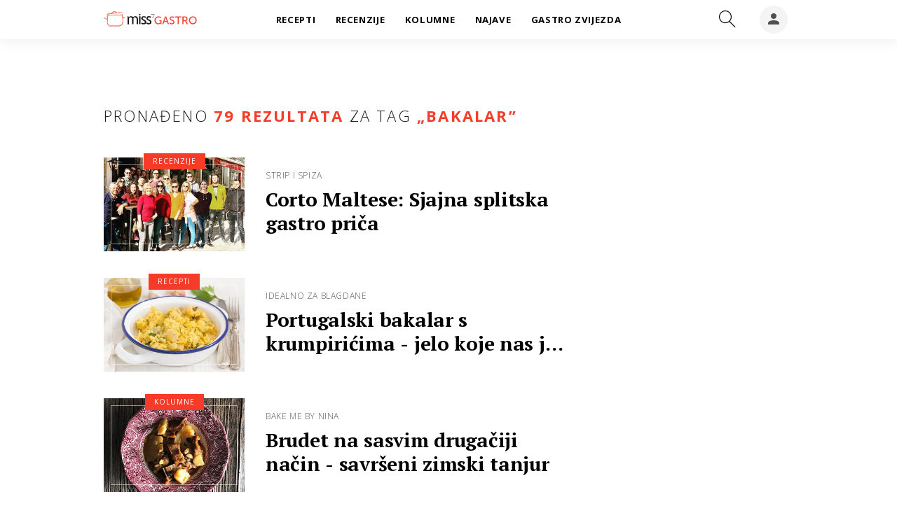

--- FILE ---
content_type: text/html; charset=utf-8
request_url: https://gastro.24sata.hr/kljucne-rijeci/bakalar-57/clanci?page=2
body_size: 15389
content:















<!DOCTYPE html>
<html lang="hr" class="no-js">
<head>

    
        <script>window.gdprAppliesGlobally=true;(function(){function a(e){if(!window.frames[e]){if(document.body&&document.body.firstChild){var t=document.body;var n=document.createElement("iframe");n.style.display="none";n.name=e;n.title=e;t.insertBefore(n,t.firstChild)}
else{setTimeout(function(){a(e)},5)}}}function e(n,r,o,c,s){function e(e,t,n,a){if(typeof n!=="function"){return}if(!window[r]){window[r]=[]}var i=false;if(s){i=s(e,t,n)}if(!i){window[r].push({command:e,parameter:t,callback:n,version:a})}}e.stub=true;function t(a){if(!window[n]||window[n].stub!==true){return}if(!a.data){return}
var i=typeof a.data==="string";var e;try{e=i?JSON.parse(a.data):a.data}catch(t){return}if(e[o]){var r=e[o];window[n](r.command,r.parameter,function(e,t){var n={};n[c]={returnValue:e,success:t,callId:r.callId};a.source.postMessage(i?JSON.stringify(n):n,"*")},r.version)}}
if(typeof window[n]!=="function"){window[n]=e;if(window.addEventListener){window.addEventListener("message",t,false)}else{window.attachEvent("onmessage",t)}}}e("__tcfapi","__tcfapiBuffer","__tcfapiCall","__tcfapiReturn");a("__tcfapiLocator");(function(e){
  var t=document.createElement("script");t.id="spcloader";t.async=true;t.src="https://sdk.privacy-center.org/"+e+"/loader.js?target="+document.location.hostname;t.charset="utf-8";var n=document.getElementsByTagName("script")[0];n.parentNode.insertBefore(t,n)})("49e2dd21-509f-4e31-9f4e-34808af3cb36")})();</script>
    

    
    
    
    <link href="https://gastro.24sata.hr/kljucne-rijeci/bakalar-57/clanci" rel="canonical" />
    <meta name="description" content="Pročitaj najnovije vijesti vezane uz pojam BAKALAR. Najzanimljiviji članci, slike i video vezani za temu BAKALAR.¸">

    

    
        <title>BAKALAR - 15 do 28 članaka | Gastro.24sata.hr</title>
    

    
        <link rel="prev" href="/kljucne-rijeci/bakalar-57/clanci" />
    
    
        <link rel="next" href="/kljucne-rijeci/bakalar-57/clanci?page=3" />
    


    
        <meta property="fb:pages" content="192477695852" />
    

    <meta charset="UTF-8">
    <meta http-equiv="X-UA-Compatible" content="IE=edge,chrome=1">
    <meta content="width=device-width, initial-scale=1.0, maximum-scale=1.0, minimum-scale=1.0, user-scalable=no" name="viewport">

    <!-- Chrome, Firefox OS, Opera and Vivaldi -->
    <meta name="theme-color" content="#f63c29">
    <!-- Windows Phone -->
    <meta name="msapplication-navbutton-color" content="#f63c29">
    <!-- iOS safari -->
    <meta name="apple-mobile-web-app-status-bar-style" content="#f63c29">

    

<link rel="icon" type="image/x-icon" href="/static/favicon.ico" />
<link rel="apple-touch-icon" sizes="57x57" href="/static/apple-icon-57x57.png">
<link rel="apple-touch-icon" sizes="60x60" href="/static/apple-icon-60x60.png">
<link rel="apple-touch-icon" sizes="72x72" href="/static/apple-icon-72x72.png">
<link rel="apple-touch-icon" sizes="76x76" href="/static/apple-icon-76x76.png">
<link rel="apple-touch-icon" sizes="114x114" href="/static/apple-icon-114x114.png">
<link rel="apple-touch-icon" sizes="120x120" href="/static/apple-icon-120x120.png">
<link rel="apple-touch-icon" sizes="144x144" href="/static/apple-icon-144x144.png">
<link rel="apple-touch-icon" sizes="152x152" href="/static/apple-icon-152x152.png">
<link rel="apple-touch-icon" sizes="180x180" href="/static/apple-icon-180x180.png">
<link rel="icon" type="image/png" sizes="192x192"  href="/static/android-icon-192x192.png">
<link rel="icon" type="image/png" sizes="32x32" href="/static/favicon-32x32.png">
<link rel="icon" type="image/png" sizes="96x96" href="/static/favicon-96x96.png">
<link rel="icon" type="image/png" sizes="16x16" href="/static/favicon-16x16.png">
    <link rel="manifest" href="/static/manifest.json">


    



    <link href="https://fonts.googleapis.com/css?family=Open+Sans:300,400,600,700,800|PT+Serif:400,400i,700,700i&amp;subset=latin-ext" rel="stylesheet">

    








<link rel="stylesheet" href="/static/css/grid.css?bust=20161115">

    








<link href="/static/build/styles.6f50afee7694be1391f6.css" rel="stylesheet" />



    

    <script src="https://ajax.googleapis.com/ajax/libs/jquery/2.1.3/jquery.min.js"></script>
    <script src="https://imasdk.googleapis.com/js/sdkloader/ima3.js"></script>
    <script src="/static/js/lib/modernizr.custom.92546.js"></script>
    <script charset="UTF-8" src="https://s-eu-1.pushpushgo.com/js/6597f7fe1ab581e1551ba062.js" async="async"></script>

    <script>
        if (typeof window.document.createElement('div').style.webkitLineClamp !== 'undefined') {
            document.querySelector('html').classList.add('webkitlineclamp');
        }
    </script>

    <script src="/static/js/lib/picturePolyfill.js"></script>

    
        

        
    

    
    

    
    
        
<script>
    // Google data layer
    var dataLayer = window.dataLayer || [];

    dataLayer.push({
        'siteId': 'GAS',
        'contentId': '57',
        'pageType': 'generic',
        'fullChannel': '/kljucne-rijeci/bakalar-57/clanci',
        'contentTitle': 'bakalar',
        'contentType': 'keyword',
        'canonicalUrl': 'https://gastro.24sata.hr/kljucne-rijeci/bakalar-57/clanci',
        'channel': 'tagovi'
        
    });
</script>


    


    
        <!-- Google Tag Manager -->
<noscript>
    <iframe src="//www.googletagmanager.com/ns.html?id=GTM-PCRFFK6" height="0" width="0" style="display:none;visibility:hidden"></iframe>
</noscript>
<script>(function(w,d,s,l,i){w[l]=w[l]||[];w[l].push({'gtm.start':
    new Date().getTime(),event:'gtm.js'});var f=d.getElementsByTagName(s)[0],
    j=d.createElement(s),dl=l!='dataLayer'?'&l='+l:'';j.async=true;j.src=
    '//www.googletagmanager.com/gtm.js?id='+i+dl;f.parentNode.insertBefore(j,f);
})(window,document,'script','dataLayer','GTM-PCRFFK6');
</script>
<!-- End Google Tag Manager -->

<!-- DotMetrics -->
<script>
    /* <![CDATA[ */
    (function () {
        window.dm = window.dm || {AjaxData: []};
        window.dm.defaultGastroGalleryID = 4714;
        window.dm.AjaxEvent = function (et, d, ssid, ad) {
            dm.AjaxData.push({et: et, d: d, ssid: ssid, ad: ad});
            if (typeof window.DotMetricsObj != 'undefined') {
                DotMetricsObj.onAjaxDataUpdate();
            }
        };
        var d = document,
            h = d.getElementsByTagName('head')[0],
            s = d.createElement('script');
        s.type = 'text/javascript';
        s.async = true;
        s.src = 'https://script.dotmetrics.net/door.js?id=4714';
        h.appendChild(s);
    }());
    /* ]]> */
</script>
<!-- End DotMetrics -->

<!-- Google Analytics -->
<script type="didomi/javascript" data-vendor="c:googleana-7wWWhqWG" data-purposes="measure_content_performance,cookies,device_characteristics,prijenosp-bMbFHQbb">
    (function(i,s,o,g,r,a,m){i['GoogleAnalyticsObject']=r;i[r]=i[r]||function(){
    (i[r].q=i[r].q||[]).push(arguments)},i[r].l=1*new Date();a=s.createElement(o),
    m=s.getElementsByTagName(o)[0];a.async=1;a.src=g;m.parentNode.insertBefore(a,m)
    })(window,document,'script','//www.google-analytics.com/analytics.js','ga');

    ga('create', 'UA-34732258-1', 'auto');
    ga('set', 'anonymizeIp', true);
    ga('send', 'pageview');
    ga('create', 'UA-98786130-3', 'auto', 'G360' );
</script>



    

    
    <script>
    (function(u, p, s, c, r) {
         u[r] = u[r] || function(p) {
             (u[r].q = u[r].q || []).push(p)
         }, u[r].ls = 1 * new Date();
         var a = p.createElement(s),
             m = p.getElementsByTagName(s)[0];
         a.async = 1;
         a.src = c;
         m.parentNode.insertBefore(a, m)
     })
     (window, document, 'script', '//files.upscore.com/async/upScore.js', 'upScore');
     upScore({
         config: {
             domain: 'gastro.24sata.hr',
             article: '.article__text',
             track_positions: false
         },
         data: {
             section: 'keywords,other',
             pubdate: '',
             author: '',
             object_type: 'misc',
             
             custom_sponsored: 0
         }
     });
</script>



    
    


<!--
       _
__   _(_) _____      ___
\ \ / / |/ _ \ \ /\ / (_) Tagovi - tags
 \ V /| |  __/\ V  V / _
  \_/ |_|\___| \_/\_/ (_)

-->

<script async src="https://pagead2.googlesyndication.com/tag/js/gpt.js"></script>

<script>
    window.dfp_all_slots = [];
    window.dfpDisplayTagSlots = [];
    window.dfpDataReady = false;

    window.googletag = window.googletag || {};
    var googletag = window.googletag;
    googletag.cmd = googletag.cmd || [];

    window.articleAds = undefined;
</script>




<script data-adpushup="False">
    window.adpushupIsEnabled = document.currentScript.dataset.adpushup === 'True';

    var getScreenSize = function(){
        return {
            width: window.innerWidth || document.documentElement.clientWidth || document.body.clientWidth,
            height: window.innerHeight || document.documentElement.clientHeight || document.body.clientHeight
        };
    };

    var getTargetValue = function(width, height, sufix) {
        var target = '' + width + 'x' + height;
        if (sufix) target += '_' + sufix;
        return target;
    };

    var getResTarget = function(sufix) {
        var target = [],
            size = getScreenSize(),
            width,
            height;

        if (sufix) {

            switch (true) {

                case size.width >= 1024 && size.width < 1280:
                    width = 1024;
                    height = 768;
                    break;

                case size.width >= 1280 && size.width < 1366:
                    width = 1280;
                    height = 1024;
                    break;

                case size.width >= 1366 && size.width < 1370:
                    width = 1366;
                    height = 768;
                    break;

                case size.width >= 1370 && size.width < 1440:
                    width = 1370;
                    height = 768;
                    break;

                case size.width >= 1440 && size.width < 1600:
                    width = 1440;
                    height = 900;
                    break;

                case size.width >= 1600 && size.width < 1920:
                    width = 1600;
                    height = 1050;
                    break;

                case size.width >= 1920:
                    width = 1920;
                    height = 1080;
                    break;
            }

            target.push(getTargetValue(width, height, sufix));
        }
        return target;
    };

    var dfp_slots = [],
        slotName = '',
        platform = 'mobile',
        mobileOrDesk = 'mobile',
        loadDfp = false;

    window.mappings = [];
    window.disableInitalLoad = false;

    window.dfp_all_slots.lazyAll = 'lazy_all' === 'lazy_all';

    function setDfpLoadPermission(){
        loadDfp = mobileOrDesk.includes(platform) ? true : false;
    }

    function isMobileOrDesk(slotUnit){
        if (slotUnit.includes('AIO')) return mobileOrDesk = 'mobile desktop tablet';
        if (slotUnit.includes('mGastro_')) return mobileOrDesk = 'mobile';
        return mobileOrDesk = 'desktop tablet';
    }

    if (window.innerWidth >= 1367) platform = 'desktop';
    else if (window.innerWidth > 1023 && window.innerWidth < 1367) platform = 'tablet';

    var minRes = getResTarget('min');

    function attemptSetDfpData () {
        if (window.googletag && window.googletag.apiReady) {
            
                isMobileOrDesk('/18981092/Gastro_Halfpage_1');
                setDfpLoadPermission();

                if (loadDfp) {
                    
                        window.dfp_all_slots.push({
                            'id': '/18981092/Gastro_Halfpage_1',
                            'customId': ('/18981092/Gastro_Halfpage_1').split('_').slice(1).join(''),
                            'slot_sizes': [[300, 600], [300, 250]],
                            'targeting': ['position', 'halfpage'],
                            'collapse': true,
                            'outOfPage': false
                        });

                        window.mapping1 = googletag.sizeMapping()
                            .addSize([1050, 400], [[3, 1], [120, 600], [160, 600], [250, 250], [300, 100], [300, 250], [300, 600]])
                            .addSize([750, 400], [[3, 1], [120, 600], [160, 600], [250, 250], [300, 100], [300, 250], [300, 600], [320, 50], [320, 100]])
                            .addSize([320, 400], [[3, 1], [120, 600], [160, 600], [250, 250], [300, 100], [300, 250], [300, 600], [320, 50], [320, 100]])
                            .build();
                        

                        slotName = 'Gastro_Halfpage_1'.split('_');
                        slotName.shift();

                        window.mappings.push(`mapping1__${slotName.join('')}`);

                        

                        
                    

                    googletag.cmd.push(function() {
                        googletag.pubads().setTargeting('platform', platform).setTargeting('cont_type', 'tags').setTargeting('site', 'gastro.24sata.hr').setTargeting('section', 'keywords');

                        if (!minRes.join('').includes('undefined')){
                            googletag.pubads().setTargeting('res_min', minRes);
                        }

                        
                            
                            googletag.pubads().setTargeting('site', 'https://gastro.24sata.hr');
                        

                        if (window.disableInitalLoad) googletag.pubads().disableInitialLoad();
                        if (window.adpushupIsEnabled) googletag.pubads().enableSingleRequest();
                        googletag.enableServices();
                    });
                }
            
                isMobileOrDesk('/18981092/Gastro_AIO_1');
                setDfpLoadPermission();

                if (loadDfp) {
                    
                        window.dfp_all_slots.push({
                            'id': '/18981092/Gastro_AIO_1',
                            'customId': ('/18981092/Gastro_AIO_1').split('_').slice(1).join(''),
                            'slot_sizes': [1, 1],
                            'targeting': ['position', 'wallpaper'],
                            'collapse': true,
                            'outOfPage': true
                        });

                        

                        slotName = 'Gastro_AIO_1'.split('_');
                        slotName.shift();

                        window.mappings.push(`mapping2__${slotName.join('')}`);

                        

                        
                            googletag.cmd.push(function() {
                                dfp_slots[2] = googletag.defineOutOfPageSlot('/18981092/Gastro_AIO_1', 'divAIO1').addService(googletag.pubads()).setTargeting('position', 'wallpaper');
                            });
                        
                    

                    googletag.cmd.push(function() {
                        googletag.pubads().setTargeting('platform', platform).setTargeting('cont_type', 'tags').setTargeting('site', 'gastro.24sata.hr').setTargeting('section', 'keywords');

                        if (!minRes.join('').includes('undefined')){
                            googletag.pubads().setTargeting('res_min', minRes);
                        }

                        

                        if (window.disableInitalLoad) googletag.pubads().disableInitialLoad();
                        if (window.adpushupIsEnabled) googletag.pubads().enableSingleRequest();
                        googletag.enableServices();
                    });
                }
            
                isMobileOrDesk('/18981092/Gastro_AIO_2');
                setDfpLoadPermission();

                if (loadDfp) {
                    
                        window.dfp_all_slots.push({
                            'id': '/18981092/Gastro_AIO_2',
                            'customId': ('/18981092/Gastro_AIO_2').split('_').slice(1).join(''),
                            'slot_sizes': [1, 1],
                            'targeting': ['position', 'wallpaper'],
                            'collapse': true,
                            'outOfPage': true
                        });

                        

                        slotName = 'Gastro_AIO_2'.split('_');
                        slotName.shift();

                        window.mappings.push(`mapping3__${slotName.join('')}`);

                        

                        
                            googletag.cmd.push(function() {
                                dfp_slots[3] = googletag.defineOutOfPageSlot('/18981092/Gastro_AIO_2', 'divAIO2').addService(googletag.pubads()).setTargeting('position', 'wallpaper');
                            });
                        
                    

                    googletag.cmd.push(function() {
                        googletag.pubads().setTargeting('platform', platform).setTargeting('cont_type', 'tags').setTargeting('site', 'gastro.24sata.hr').setTargeting('section', 'keywords');

                        if (!minRes.join('').includes('undefined')){
                            googletag.pubads().setTargeting('res_min', minRes);
                        }

                        

                        if (window.disableInitalLoad) googletag.pubads().disableInitialLoad();
                        if (window.adpushupIsEnabled) googletag.pubads().enableSingleRequest();
                        googletag.enableServices();
                    });
                }
            
                isMobileOrDesk('/18981092/mGastro_Rec1');
                setDfpLoadPermission();

                if (loadDfp) {
                    
                        window.dfp_all_slots.push({
                            'id': '/18981092/mGastro_Rec1',
                            'customId': ('/18981092/mGastro_Rec1').split('_').slice(1).join(''),
                            'slot_sizes': [[300, 250], [4, 1], [300, 100], [300, 600], [320, 100], [320, 50], "fluid"],
                            'targeting': ['position', 'btf'],
                            'collapse': true,
                            'outOfPage': false
                        });

                        window.mapping4 = googletag.sizeMapping()
                            .addSize([320, 400], [[5, 1], [120, 600], [160, 600], [250, 250], [300, 100], [300, 250], [300, 600], [320, 50], [1, 1], [320, 100]])
                            .build();
                        

                        slotName = 'mGastro_Rec1'.split('_');
                        slotName.shift();

                        window.mappings.push(`mapping4__${slotName.join('')}`);

                        

                        
                    

                    googletag.cmd.push(function() {
                        googletag.pubads().setTargeting('platform', platform).setTargeting('cont_type', 'tags').setTargeting('site', 'gastro.24sata.hr').setTargeting('section', 'keywords');

                        if (!minRes.join('').includes('undefined')){
                            googletag.pubads().setTargeting('res_min', minRes);
                        }

                        

                        if (window.disableInitalLoad) googletag.pubads().disableInitialLoad();
                        if (window.adpushupIsEnabled) googletag.pubads().enableSingleRequest();
                        googletag.enableServices();
                    });
                }
            
                isMobileOrDesk('/18981092/mGastro_Rec2');
                setDfpLoadPermission();

                if (loadDfp) {
                    
                        window.dfp_all_slots.push({
                            'id': '/18981092/mGastro_Rec2',
                            'customId': ('/18981092/mGastro_Rec2').split('_').slice(1).join(''),
                            'slot_sizes': [[300, 250], [300, 100], [320, 50], "fluid"],
                            'targeting': ['position', 'rectangle'],
                            'collapse': true,
                            'outOfPage': false
                        });

                        window.mapping5 = googletag.sizeMapping()
                            .addSize([320, 400], [[5, 1], [120, 600], [160, 600], [250, 250], [300, 100], [300, 250], [300, 600], [320, 50], [1, 1], [320, 100]])
                            .build();
                        

                        slotName = 'mGastro_Rec2'.split('_');
                        slotName.shift();

                        window.mappings.push(`mapping5__${slotName.join('')}`);

                        

                        
                    

                    googletag.cmd.push(function() {
                        googletag.pubads().setTargeting('platform', platform).setTargeting('cont_type', 'tags').setTargeting('site', 'gastro.24sata.hr').setTargeting('section', 'keywords');

                        if (!minRes.join('').includes('undefined')){
                            googletag.pubads().setTargeting('res_min', minRes);
                        }

                        

                        if (window.disableInitalLoad) googletag.pubads().disableInitialLoad();
                        if (window.adpushupIsEnabled) googletag.pubads().enableSingleRequest();
                        googletag.enableServices();
                    });
                }
            
                isMobileOrDesk('/18981092/mGastro_Rec3');
                setDfpLoadPermission();

                if (loadDfp) {
                    
                        window.dfp_all_slots.push({
                            'id': '/18981092/mGastro_Rec3',
                            'customId': ('/18981092/mGastro_Rec3').split('_').slice(1).join(''),
                            'slot_sizes': [[300, 250], [300, 100], [320, 50], "fluid"],
                            'targeting': ['position', 'rectangle'],
                            'collapse': true,
                            'outOfPage': false
                        });

                        window.mapping6 = googletag.sizeMapping()
                            .addSize([320, 400], [[5, 1], [120, 600], [160, 600], [250, 250], [300, 100], [300, 250], [300, 600], [320, 50], [1, 1], [320, 100]])
                            .build();
                        

                        slotName = 'mGastro_Rec3'.split('_');
                        slotName.shift();

                        window.mappings.push(`mapping6__${slotName.join('')}`);

                        

                        
                    

                    googletag.cmd.push(function() {
                        googletag.pubads().setTargeting('platform', platform).setTargeting('cont_type', 'tags').setTargeting('site', 'gastro.24sata.hr').setTargeting('section', 'keywords');

                        if (!minRes.join('').includes('undefined')){
                            googletag.pubads().setTargeting('res_min', minRes);
                        }

                        

                        if (window.disableInitalLoad) googletag.pubads().disableInitialLoad();
                        if (window.adpushupIsEnabled) googletag.pubads().enableSingleRequest();
                        googletag.enableServices();
                    });
                }
            
                isMobileOrDesk('/18981092/Gastro_Billboard_Top');
                setDfpLoadPermission();

                if (loadDfp) {
                    
                        window.dfp_all_slots.push({
                            'id': '/18981092/Gastro_Billboard_Top',
                            'customId': ('/18981092/Gastro_Billboard_Top').split('_').slice(1).join(''),
                            'slot_sizes': [[970, 250], [4, 1]],
                            'targeting': ['position', 'billboard'],
                            'collapse': true,
                            'outOfPage': false
                        });

                        window.mapping7 = googletag.sizeMapping()
                            .addSize([320, 400], [[4, 1], [250, 250], [300, 100], [300, 250], [320, 50], [320, 100]])
                            .addSize([750, 400], [[4, 1], [250, 250], [300, 100], [300, 250], [320, 50], [320, 100], [336, 280], [468, 60]])
                            .addSize([1015, 400], [[4, 1], [250, 250], [300, 100], [300, 250], [320, 50], [320, 100], [336, 280], [468, 60], [728, 90], [970, 90], [970, 250], [970, 500], [1280, 250]])
                            .build();
                        

                        slotName = 'Gastro_Billboard_Top'.split('_');
                        slotName.shift();

                        window.mappings.push(`mapping7__${slotName.join('')}`);

                        

                        
                    

                    googletag.cmd.push(function() {
                        googletag.pubads().setTargeting('platform', platform).setTargeting('cont_type', 'tags').setTargeting('site', 'gastro.24sata.hr').setTargeting('section', 'keywords');

                        if (!minRes.join('').includes('undefined')){
                            googletag.pubads().setTargeting('res_min', minRes);
                        }

                        

                        if (window.disableInitalLoad) googletag.pubads().disableInitialLoad();
                        if (window.adpushupIsEnabled) googletag.pubads().enableSingleRequest();
                        googletag.enableServices();
                    });
                }
            
                isMobileOrDesk('/18981092/Gastro_Leaderboard_1');
                setDfpLoadPermission();

                if (loadDfp) {
                    
                        window.dfp_all_slots.push({
                            'id': '/18981092/Gastro_Leaderboard_1',
                            'customId': ('/18981092/Gastro_Leaderboard_1').split('_').slice(1).join(''),
                            'slot_sizes': [728, 90],
                            'targeting': ['position', 'leaderboard'],
                            'collapse': true,
                            'outOfPage': false
                        });

                        window.mapping8 = googletag.sizeMapping()
                            .addSize([320, 400], [[2, 1], [250, 250], [300, 100], [300, 250], [320, 50], [320, 100]])
                            .addSize([750, 400], [[2, 1], [250, 250], [300, 100], [300, 250], [320, 50], [320, 100], [468, 60], [728, 90]])
                            .addSize([1050, 400], [[2, 1], [250, 250], [300, 100], [300, 250], [320, 50], [320, 100], [468, 60], [728, 90]])
                            .build();
                        

                        slotName = 'Gastro_Leaderboard_1'.split('_');
                        slotName.shift();

                        window.mappings.push(`mapping8__${slotName.join('')}`);

                        

                        
                    

                    googletag.cmd.push(function() {
                        googletag.pubads().setTargeting('platform', platform).setTargeting('cont_type', 'tags').setTargeting('site', 'gastro.24sata.hr').setTargeting('section', 'keywords');

                        if (!minRes.join('').includes('undefined')){
                            googletag.pubads().setTargeting('res_min', minRes);
                        }

                        

                        if (window.disableInitalLoad) googletag.pubads().disableInitialLoad();
                        if (window.adpushupIsEnabled) googletag.pubads().enableSingleRequest();
                        googletag.enableServices();
                    });
                }
            

            dfp_slots.forEach(function(slot){
                googletag.display(slot);
                if (window.disableInitalLoad && !window.adpushupIsEnabled) googletag.pubads().refresh([slot]);
            });

            window.dfpDataReady = true;
        } else {
            setTimeout(() => {
                attemptSetDfpData();
            }, 300);
        }
    }

    attemptSetDfpData();
</script>



    

    

    
        <script async src="//www.ezojs.com/ezoic/sa.min.js"></script>
        <script>
            window.ezstandalone = window.ezstandalone || {};
            ezstandalone.cmd = ezstandalone.cmd || [];
            ezstandalone.cmd.push(function() {
                ezstandalone.enableConsent();
                ezstandalone.define(100);
                ezstandalone.enable();
                ezstandalone.display();
            });
        </script>
    

</head>



<body class="authors_page" style="" data-didomi-disabled="False" data-bodyextrainfo="">

    
        <div class="body_wrap">
            
                <div id='divAIO1'>
    <script>
        window.dfpDisplayTagSlots.push('divAIO1');
    </script>
</div>

                <div id='divAIO2'>
    <script>
        window.dfpDisplayTagSlots.push('divAIO2');
    </script>
</div>

            

            <div class="body_inner_wrap">
                
                    <div class="header_wrapper">
                        





<div class="container">

    <div class="ntfs__flyout">
    
        



<div class="ntfs js_ntfs">

    <div class="ntfs__header ntfs__header--unlogged">

        <a href="/korisnici/prijava" class="btn btn--red js_loginPlease">Prijavi se</a>

        <a href="/accounts/facebook/login/" class="btn btn--fb btn--icon_left">
            <i class="icon icon-facebook"></i> Prijavi se
        </a>

        <div class="ntfs__header_close js_ntfsClose">
            <i class="icon icon-cross"></i>
        </div>

    </div>

    
</div>

    
    </div>


    <header class="header cf">

        <a class="header__logo" href="/" title="gastro.24sata.hr">
            <span class="header__logo_heading">
                <img class="header__logo_img header__logo_img--big" title="gastro.24sata.hr" alt="gastro.24sata.hr" src="/static/images/miss7_gastro.svg?bust=20190902">
            </span>
        </a>

        <div class="top_navigation">
        
            

<nav class="main_nav js_mainNav">

    <ul class="main_nav__list">

        

            <li class="main_nav__item main_nav__item--main main_nav__item--recepti">

                <a class="main_nav__link active_recepti" href="/recepti">
                    <span class="main_nav__span main_nav__span--main">Recepti</span>
                </a>

                
            </li>
        

            <li class="main_nav__item main_nav__item--main main_nav__item--recenzije">

                <a class="main_nav__link active_recenzije" href="/recenzije">
                    <span class="main_nav__span main_nav__span--main">Recenzije</span>
                </a>

                
            </li>
        

            <li class="main_nav__item main_nav__item--main main_nav__item--kolumne">

                <a class="main_nav__link active_kolumne" href="/kolumne">
                    <span class="main_nav__span main_nav__span--main">Kolumne</span>
                </a>

                
            </li>
        

            <li class="main_nav__item main_nav__item--main main_nav__item--najave">

                <a class="main_nav__link active_najave" href="/najave">
                    <span class="main_nav__span main_nav__span--main">Najave</span>
                </a>

                
            </li>
        

            <li class="main_nav__item main_nav__item--main main_nav__item--">

                <a class="main_nav__link active_httpsgastro24satahrgastro-zvijezda" href="https://gastro.24sata.hr/gastro-zvijezda">
                    <span class="main_nav__span main_nav__span--main">Gastro zvijezda</span>
                </a>

                
            </li>
        
    </ul>
</nav>

        

            <div class="header__social_menu">
                <span>Prati nas i na:</span>

                <div class="header__social_icon_wrap">
                    <a class="header__icon--social" href="https://www.facebook.com/gastro.hr/" target="_blank" title="Gastro na Facebooku">
                        <i class="icon icon-facebook"></i>
                    </a>

                    <a class="header__icon--social" href="https://twitter.com/gastrohr" target="_blank" title="Gastro na Twitteru">
                        <i class="icon icon-twitter"></i>
                    </a>

                    <a class="header__icon--social" href="https://www.instagram.com/gastrohr/" target="_blank" title="Gastro na Instagramu">
                        <i class="icon icon-instagram"></i>
                    </a>
                </div>
            </div>
        </div>


        <a class="header__search" href="/pretraga/" title="Traži" >
            <i class="icon icon-magnifier"></i>
        </a>


        <a class="header__user js_showNotif"

            

                
                

                    href="/korisnici/prijava?next=/kljucne-rijeci/bakalar-57/clanci%3Fpage%3D2"

                
            
            >

            <span class="header__avatar">
            

                <i class="icon icon-account"></i>

            

            


            </span>

        </a>

        <div class="header__menu_utils">

            <a class="header__icon header__icon--back js_closeSubmenu" href="#">
                <i class="icon icon-arrow-left5"></i>
            </a>

            <a class="header__icon header__icon--menu js_toggleMenu" href="#">
                <i class="icon icon-options icon--menu"></i>
                <i class="icon icon-cross icon--close"></i>
            </a>

        </div>
    </header>
</div>




<script>

    function setActiveNav (section) {

        // console.log('section:' + section);

        var el=document.getElementsByClassName(section);
        var header=document.getElementsByClassName('header_wrapper');
        var body=document.getElementsByTagName('body');

        for(var i=0; i<el.length; i++) {


            el[i].classList.add('is_active');

            if ( el[i].parentElement.childElementCount > 1) {
                header[0].classList.add('has_subnav');
                header[0].classList.add(section.split('-').join('_'));
                body[0].classList.add('has_subnav');
            }

            var parent = el[i].getAttribute('data-parent');

            if(parent){
                el[i].parentElement.parentElement.classList.add('has_active');
                setActiveNav( parent );
            }
        }
    }

    setActiveNav( 'active_' + document.location.pathname.split('/')[1] );
</script>

                        <div class="header_wrapper__back"></div> 
                        <div class="header_wrapper__subback"></div> 
                    </div>
                

                

                

                <div class="content__wrap container">

                    
    <div class="dfp_banner dfp_banner--Leaderboard dfp_banner--Leaderboard_top">
        <div id='divBillboardTop'>
    <script>
        window.dfpDisplayTagSlots.push('divBillboardTop');
    </script>
</div>

    </div>

    <div class="container fold_keywords">
        <div class="container__height_wrap">
            <div class="column_content">
                <div class="column_content__inner">
                    <div class="gr-12 fold_keywords__lazy_banner hidden visible_mobile">
                        <div class="text-center dfp_banner">
                            <div id='mGastro_Rec1'>
    <script>
        window.dfpDisplayTagSlots.push('mGastro_Rec1');
    </script>
</div>

                        </div>
                    </div>

                    <div class="gr-12">
                        <div class="main_tile">

                            

                            
                            <div class="main_tile__label"><span>Pronađeno</span> 79 rezultata <span>za tag</span> „<h1>bakalar</h1>”</div>
                            

                            
                                



<article class="card card--recenzije card--02 card--02c cf">

    
    <a class="card__link card__link--data cf" href="/recenzije/corto-maltese-sjajna-splitska-gastro-prica-23044" title="Corto Maltese: Sjajna splitska gastro priča" >
        <div class="card__wrap">

            
            
                <div class="card__photo_wrap">
                    <figure class="card__figure">
                        
    
    <picture data-alt="" data-default-src="/media/img/dd/6b/d3215369e7ba301e785e.jpeg">

        
            <source srcset="/media/img/dd/6b/d3215369e7ba301e785e.jpeg" media="(min-width: 1024px)" data-size="332x221" />
        
            <source srcset="/media/img/34/52/4fc3b533055763c38af7.jpeg" data-size="140x140" />
        

        <img class="card__img" src="/media/img/34/52/4fc3b533055763c38af7.jpeg" alt="" data-size="140x140" />

        <noscript>
            <img class="card__img" src="/media/img/dd/6b/d3215369e7ba301e785e.jpeg" alt="" />
        </noscript>
    </picture>


    <div class="card__image_overlay"></div>

                    </figure>
                </div>
            

            
            

    <div class="card__data_wrap cf">

        

            
                
    
    <span class="card__overtitle card__overtitle--">
        Strip i spiza
    </span>


            

            
                <h2 class="card__title">

    

        Corto Maltese: Sjajna splitska gastro priča

    
</h2>
            

            

                <span class="card__description">Šećete Splitom i poželite se koktela, limunade ili samo kave, želite pritom pročitati Alana Forda, starog Spidermana il…</span>

            

        

    </div>



            
            


            
    
    
    


            
    
    
    

        </div>
    </a>

    
    
    <div class="card__section cf">
    <a href="/recenzije" class="card__section--link ">
        Recenzije
    </a>


</div>


    
    
        
            
    
</article>


                                
                            
                                



<article class="card card--recepti card--02 card--02c cf">

    
    <a class="card__link card__link--data cf" href="/recepti/portugalski-bakalar-s-krumpiricima-jelo-koje-nas-je-odusevilo-22704" title="Portugalski bakalar s krumpirićima - jelo koje nas je oduševilo!" >
        <div class="card__wrap">

            
            
                <div class="card__photo_wrap">
                    <figure class="card__figure">
                        
    
    <picture data-alt="Bakalar" data-default-src="/media/img/36/dc/45ba6df5071a04c221b6.jpeg">

        
            <source srcset="/media/img/36/dc/45ba6df5071a04c221b6.jpeg" media="(min-width: 1024px)" data-size="332x221" />
        
            <source srcset="/media/img/ac/af/42cc344ea4ab01e7106e.jpeg" data-size="140x140" />
        

        <img class="card__img" src="/media/img/ac/af/42cc344ea4ab01e7106e.jpeg" alt="Bakalar" data-size="140x140" />

        <noscript>
            <img class="card__img" src="/media/img/36/dc/45ba6df5071a04c221b6.jpeg" alt="Bakalar" />
        </noscript>
    </picture>


    <div class="card__image_overlay"></div>

                    </figure>
                </div>
            

            
            

    <div class="card__data_wrap cf">

        

            
                
    
    <span class="card__overtitle card__overtitle--">
        Idealno za blagdane
    </span>


            

            
                <h2 class="card__title">

    

        Portugalski bakalar s krumpirićima - jelo koje nas je oduševilo!

    
</h2>
            

            

                <span class="card__description">Ove godine počastite se s malo drugačijim bakalarom – na portugalski način!</span>

            

        

    </div>



            
            


            
    
    
    


            
    
    
    

        </div>
    </a>

    
    
    <div class="card__section cf">
    <a href="/recepti" class="card__section--link ">
        Recepti
    </a>


</div>


    
    
        
            
    
</article>


                                
                            
                                



<article class="card card--kolumne card--02 card--02c cf">

    
    <a class="card__link card__link--data cf" href="/kolumne/brudet-na-sasvim-drugaciji-nacin-savrseni-zimski-tanjur-22585" title="Brudet na sasvim drugačiji način - savršeni zimski tanjur" >
        <div class="card__wrap">

            
            
                <div class="card__photo_wrap">
                    <figure class="card__figure">
                        
    
    <picture data-alt="brudet" data-default-src="/media/img/cb/ag/0211226f45bd75739283.jpeg">

        
            <source srcset="/media/img/cb/ag/0211226f45bd75739283.jpeg" media="(min-width: 1024px)" data-size="332x221" />
        
            <source srcset="/media/img/e3/bc/a57c353697ded11d248e.jpeg" data-size="140x140" />
        

        <img class="card__img" src="/media/img/e3/bc/a57c353697ded11d248e.jpeg" alt="brudet" data-size="140x140" />

        <noscript>
            <img class="card__img" src="/media/img/cb/ag/0211226f45bd75739283.jpeg" alt="brudet" />
        </noscript>
    </picture>


    <div class="card__image_overlay"></div>

                    </figure>
                </div>
            

            
            

    <div class="card__data_wrap cf">

        

            
                
    
    <span class="card__overtitle card__overtitle--">
        Bake me by Nina
    </span>


            

            
                <h2 class="card__title">

    

        Brudet na sasvim drugačiji način - savršeni zimski tanjur

    
</h2>
            

            

                <span class="card__description">Brudet je tradicionalno dalmatinsko jelo koje se može spremati od različite vrste riba. U ovo adventsko vrijeme najčešć…</span>

            

        

    </div>



            
            


            
    
    
    


            
    
    
    

        </div>
    </a>

    
    
    <div class="card__section cf">
    <a href="/kolumne" class="card__section--link ">
        Kolumne
    </a>


</div>


    
    
        
            
    
</article>


                                
                                    <div class="fold_keywords__lazy_banner hidden visible_mobile">
                                        <div class="text-center dfp_banner">
                                            <div id='mGastro_Rec2'>
    <script>
        window.dfpDisplayTagSlots.push('mGastro_Rec2');
    </script>
</div>

                                        </div>
                                    </div>

                                    <div class="dfp_banner dfp_banner--Leaderboard">
                                        <div id='divLeaderboard1'>
    <script>
        window.dfpDisplayTagSlots.push('divLeaderboard1');
    </script>
</div>

                                    </div>
                                
                            
                                



<article class="card card--najave card--02 card--02c cf">

    
    <a class="card__link card__link--data cf" href="/najave/svi-na-more-dan-bakalara-restorana-rivica-22619" title="Svi na more: Vikendi bakalara restorana Rivica" >
        <div class="card__wrap">

            
            
                <div class="card__photo_wrap">
                    <figure class="card__figure">
                        
    
    <picture data-alt="" data-default-src="/media/img/1a/12/e289cd16e78ccca1619c.jpeg">

        
            <source srcset="/media/img/1a/12/e289cd16e78ccca1619c.jpeg" media="(min-width: 1024px)" data-size="332x221" />
        
            <source srcset="/media/img/62/e3/1d7424a804c301bb4194.jpeg" data-size="140x140" />
        

        <img class="card__img" src="/media/img/62/e3/1d7424a804c301bb4194.jpeg" alt="" data-size="140x140" />

        <noscript>
            <img class="card__img" src="/media/img/1a/12/e289cd16e78ccca1619c.jpeg" alt="" />
        </noscript>
    </picture>


    <div class="card__image_overlay"></div>

                    </figure>
                </div>
            

            
            

    <div class="card__data_wrap cf">

        

            
                
    
    <span class="card__overtitle card__overtitle--">
        otok krk
    </span>


            

            
                <h2 class="card__title">

    

        Svi na more: Vikendi bakalara restorana Rivica

    
</h2>
            

            

                <span class="card__description">Vikendi bakalara restorana Rivica najavljeni su ovog petka restoranu Tač u Zagrebu. U ugodnom društvu vlasnika Tača i i…</span>

            

        

    </div>



            
            


            
    
    
    


            
    
    
    

        </div>
    </a>

    
    
    <div class="card__section cf">
    <a href="/najave" class="card__section--link ">
        Najave
    </a>


</div>


    
    
        
            
    
</article>


                                
                            
                                



<article class="card card--spajza card--02 card--02c cf">

    
    <a class="card__link card__link--data cf" href="/spajza/bakalar-s-krumpirom-i-pancetom-lagani-uzitak-na-zlicu-21728" title="Bakalar s krumpirom i pancetom - lagani užitak na žlicu" >
        <div class="card__wrap">

            
            
                <div class="card__photo_wrap">
                    <figure class="card__figure">
                        
    
    <picture data-alt="" data-default-src="/media/img/77/9f/d506456f55b7f511aa9a.jpeg">

        
            <source srcset="/media/img/77/9f/d506456f55b7f511aa9a.jpeg" media="(min-width: 1024px)" data-size="332x221" />
        
            <source srcset="/media/img/01/27/d049126b8c07b994ed42.jpeg" data-size="140x140" />
        

        <img class="card__img" src="/media/img/01/27/d049126b8c07b994ed42.jpeg" alt="" data-size="140x140" />

        <noscript>
            <img class="card__img" src="/media/img/77/9f/d506456f55b7f511aa9a.jpeg" alt="" />
        </noscript>
    </picture>


    <div class="card__image_overlay"></div>

                    </figure>
                </div>
            

            
            

    <div class="card__data_wrap cf">

        

            
                
    
    <span class="card__overtitle card__overtitle--">
        Taman Gavrilović
    </span>


            

            
                <h2 class="card__title">

    

        Bakalar s krumpirom i pancetom - lagani užitak na žlicu

    
</h2>
            

            

                <span class="card__description">Lagan i brz, ali zasitan ručak na idealan će način začiniti vruće ljetne dane.</span>

            

        

    </div>



            
            


            
    
    
    


            
    
    
    

        </div>
    </a>

    
    
    <div class="card__section cf">
    <a href="/spajza" class="card__section--link ">
        Špajza
    </a>


</div>


    
    
        
            
    
</article>


                                
                            
                                



<article class="card card--recepti card--02 card--02c cf">

    
    <a class="card__link card__link--data cf" href="/recepti/kako-napraviti-savrseni-ceviche-15285" title="Kako napraviti savršeni ceviche?" >
        <div class="card__wrap">

            
            
                <div class="card__photo_wrap">
                    <figure class="card__figure">
                        
    
    <picture data-alt="" data-default-src="/media/img/0b/ee/1d6839427ee67e7d7945.jpeg">

        
            <source srcset="/media/img/0b/ee/1d6839427ee67e7d7945.jpeg" media="(min-width: 1024px)" data-size="332x221" />
        
            <source srcset="/media/img/7e/9b/195d127c2a839dccb2c5.jpeg" data-size="140x140" />
        

        <img class="card__img" src="/media/img/7e/9b/195d127c2a839dccb2c5.jpeg" alt="" data-size="140x140" />

        <noscript>
            <img class="card__img" src="/media/img/0b/ee/1d6839427ee67e7d7945.jpeg" alt="" />
        </noscript>
    </picture>


    <div class="card__image_overlay"></div>

                    </figure>
                </div>
            

            
            

    <div class="card__data_wrap cf">

        

            
                
    
    <span class="card__overtitle card__overtitle--">
        zanimljiva kombinacija
    </span>


            

            
                <h2 class="card__title">

    

        Kako napraviti savršeni ceviche?

    
</h2>
            

            

                <span class="card__description">Pripremite bogatu salatu u kojoj glavnu ulogu ima bakalar i uživajte u zanimljivoj kombinaciji okusa i mirisa</span>

            

        

    </div>



            
            


            
    
    
    


            
    
    
    

        </div>
    </a>

    
    
    <div class="card__section cf">
    <a href="/recepti" class="card__section--link ">
        Recepti
    </a>


</div>


    
    
        
            
    
</article>


                                
                                    <div class="fold_keywords__lazy_banner hidden visible_mobile">
                                        <div class="text-center dfp_banner">
                                            <div id='mGastro_Rec2'>
    <script>
        window.dfpDisplayTagSlots.push('mGastro_Rec2');
    </script>
</div>

                                        </div>
                                    </div>

                                    <div class="dfp_banner dfp_banner--Leaderboard">
                                        <div id='divLeaderboard1'>
    <script>
        window.dfpDisplayTagSlots.push('divLeaderboard1');
    </script>
</div>

                                    </div>
                                
                            
                                



<article class="card card--spajza card--02 card--02c cf">

    
    <a class="card__link card__link--data cf" href="/spajza/otvara-se-nova-noma-i-nudi-nevjerojatno-dobru-hranu-20366" title="Otvara se nova Noma i nudi nevjerojatno dobru hranu" >
        <div class="card__wrap">

            
            
                <div class="card__photo_wrap">
                    <figure class="card__figure">
                        
    
    <picture data-alt="" data-default-src="/media/img/45/4f/a4a82f1498ad9610ae40.png">

        
            <source srcset="/media/img/45/4f/a4a82f1498ad9610ae40.png" media="(min-width: 1024px)" data-size="332x221" />
        
            <source srcset="/media/img/b6/51/44b784f98956bd8ab801.png" data-size="140x140" />
        

        <img class="card__img" src="/media/img/b6/51/44b784f98956bd8ab801.png" alt="" data-size="140x140" />

        <noscript>
            <img class="card__img" src="/media/img/45/4f/a4a82f1498ad9610ae40.png" alt="" />
        </noscript>
    </picture>


    <div class="card__image_overlay"></div>

                    </figure>
                </div>
            

            
            

    <div class="card__data_wrap cf">

        

            
                
    
    <span class="card__overtitle card__overtitle--">
        Redzepijeve majstorije
    </span>


            

            
                <h2 class="card__title">

    

        Otvara se nova Noma i nudi nevjerojatno dobru hranu

    
</h2>
            

            

                <span class="card__description">Danska Noma čak je četiri puta proglašena najboljim restoranom na svijetu, a onda je chef Rene Redzepi odlučio zatvorit…</span>

            

        

    </div>



            
            


            
    
    
    


            
    
    
    

        </div>
    </a>

    
    
    <div class="card__section cf">
    <a href="/spajza" class="card__section--link ">
        Špajza
    </a>


</div>


    
    
        
            
    
</article>


                                
                            
                                



<article class="card card--recepti card--02 card--02c cf">

    
    <a class="card__link card__link--data cf" href="/recepti/okruglice-od-bakalara-i-krumpira-12423" title="Okruglice od bakalara i krumpira" >
        <div class="card__wrap">

            
            
                <div class="card__photo_wrap">
                    <figure class="card__figure">
                        
    
    <picture data-alt="Bakalar" data-default-src="/media/img/f7/c3/a42aea6c296130c9bc44.jpeg">

        
            <source srcset="/media/img/f7/c3/a42aea6c296130c9bc44.jpeg" media="(min-width: 1024px)" data-size="332x221" />
        
            <source srcset="/media/img/38/50/019f4b5eb59a67b06930.jpeg" data-size="140x140" />
        

        <img class="card__img" src="/media/img/38/50/019f4b5eb59a67b06930.jpeg" alt="Bakalar" data-size="140x140" />

        <noscript>
            <img class="card__img" src="/media/img/f7/c3/a42aea6c296130c9bc44.jpeg" alt="Bakalar" />
        </noscript>
    </picture>


    <div class="card__image_overlay"></div>

                    </figure>
                </div>
            

            
            

    <div class="card__data_wrap cf">

        

            
                
    
    <span class="card__overtitle card__overtitle--">
        idealno za zimu
    </span>


            

            
                <h2 class="card__title">

    

        Okruglice od bakalara i krumpira

    
</h2>
            

            

                <span class="card__description">Skuhani bakalar i krumpir pomiješajte sa začinima, oblikujte u kuglice, umiješajte u smjesu za pohanje i ispržite na ul…</span>

            

        

    </div>



            
            


            
    
    
    


            
    
    
    

        </div>
    </a>

    
    
    <div class="card__section cf">
    <a href="/recepti" class="card__section--link ">
        Recepti
    </a>


</div>


    
    
        
            
    
</article>


                                
                            
                                



<article class="card card--kolumne card--02 card--02c cf">

    
    <a class="card__link card__link--data cf" href="/kolumne/bakalar-na-brodet-8109" title="Nema dalje: Bakalar na brodet" >
        <div class="card__wrap">

            
            
                <div class="card__photo_wrap">
                    <figure class="card__figure">
                        
    
    <picture data-alt="bakalarnagulas.jpg" data-default-src="/media/img/c3/10/09c4be6f5230c5ea6273.jpeg">

        
            <source srcset="/media/img/c3/10/09c4be6f5230c5ea6273.jpeg" media="(min-width: 1024px)" data-size="332x221" />
        
            <source srcset="/media/img/56/2e/c170e1601773b2e1ab05.jpeg" data-size="140x140" />
        

        <img class="card__img" src="/media/img/56/2e/c170e1601773b2e1ab05.jpeg" alt="bakalarnagulas.jpg" data-size="140x140" />

        <noscript>
            <img class="card__img" src="/media/img/c3/10/09c4be6f5230c5ea6273.jpeg" alt="bakalarnagulas.jpg" />
        </noscript>
    </picture>


    <div class="card__image_overlay"></div>

                    </figure>
                </div>
            

            
            

    <div class="card__data_wrap cf">

        

            
                
    
    <span class="card__overtitle card__overtitle--">
        savršenstvo okusa
    </span>


            

            
                <h2 class="card__title">

    

        Nema dalje: Bakalar na brodet

    
</h2>
            

            

                <span class="card__description">Iako nema mnogo vremena, što se može shvatiti iz naslova njenog bloga Prekratak dan, Ingrid uvijek pronađe vremena da r…</span>

            

        

    </div>



            
            


            
    
    
    


            
    
    
    

        </div>
    </a>

    
    
    <div class="card__section cf">
    <a href="/kolumne" class="card__section--link ">
        Kolumne
    </a>


</div>


    
    
        
            
    
</article>


                                
                                    <div class="fold_keywords__lazy_banner hidden visible_mobile">
                                        <div class="text-center dfp_banner">
                                            <div id='mGastro_Rec2'>
    <script>
        window.dfpDisplayTagSlots.push('mGastro_Rec2');
    </script>
</div>

                                        </div>
                                    </div>

                                    <div class="dfp_banner dfp_banner--Leaderboard">
                                        <div id='divLeaderboard1'>
    <script>
        window.dfpDisplayTagSlots.push('divLeaderboard1');
    </script>
</div>

                                    </div>
                                
                            
                                



<article class="card card--spajza card--02 card--02c cf">

    
    <a class="card__link card__link--data cf" href="/spajza/sto-je-badnjak-bez-balakara-20222" title="Ljubav naša stara: Što je Badnjak bez bakalara?" >
        <div class="card__wrap">

            
            
                <div class="card__photo_wrap">
                    <figure class="card__figure">
                        
    
    <picture data-alt="Gusta juha s bakalarom i curryjem" data-default-src="/media/img/05/e8/4c5167ebf0d067cf425c.jpeg">

        
            <source srcset="/media/img/05/e8/4c5167ebf0d067cf425c.jpeg" media="(min-width: 1024px)" data-size="332x221" />
        
            <source srcset="/media/img/ce/a8/754ffeb56d9bf5267ae7.jpeg" data-size="140x140" />
        

        <img class="card__img" src="/media/img/ce/a8/754ffeb56d9bf5267ae7.jpeg" alt="Gusta juha s bakalarom i curryjem" data-size="140x140" />

        <noscript>
            <img class="card__img" src="/media/img/05/e8/4c5167ebf0d067cf425c.jpeg" alt="Gusta juha s bakalarom i curryjem" />
        </noscript>
    </picture>


    <div class="card__image_overlay"></div>

                    </figure>
                </div>
            

            
            

    <div class="card__data_wrap cf">

        

            
                
    
    <span class="card__overtitle card__overtitle--">
        12 recepata
    </span>


            

            
                <h2 class="card__title">

    

        Ljubav naša stara: Što je Badnjak bez bakalara?

    
</h2>
            

            

                <span class="card__description">Ni Badnjak nije Badnjak bez bakalara.</span>

            

        

    </div>



            
            


            
    
    
    


            
    
    
    

        </div>
    </a>

    
    
    <div class="card__section cf">
    <a href="/spajza" class="card__section--link ">
        Špajza
    </a>


</div>


    
    
        
            
    
</article>


                                
                            
                                



<article class="card card--spajza card--02 card--02c cf">

    
    <a class="card__link card__link--data cf" href="/spajza/sto-sve-ljudi-stavljaju-na-pizzu-13-najbizarnijih-primjera-18379" title="Najbizarniji primjeri nadjeva za pizzu" >
        <div class="card__wrap">

            
            
                <div class="card__photo_wrap">
                    <figure class="card__figure">
                        
    
    <picture data-alt="pizza" data-default-src="/media/img/ce/eb/bf58b2c2122578e1b523.jpeg">

        
            <source srcset="/media/img/ce/eb/bf58b2c2122578e1b523.jpeg" media="(min-width: 1024px)" data-size="332x221" />
        
            <source srcset="/media/img/6f/28/8d5350bc9be81859ade3.jpeg" data-size="140x140" />
        

        <img class="card__img" src="/media/img/6f/28/8d5350bc9be81859ade3.jpeg" alt="pizza" data-size="140x140" />

        <noscript>
            <img class="card__img" src="/media/img/ce/eb/bf58b2c2122578e1b523.jpeg" alt="pizza" />
        </noscript>
    </picture>


    <div class="card__image_overlay"></div>

                    </figure>
                </div>
            

            
            

    <div class="card__data_wrap cf">

        

            
                
    
    <span class="card__overtitle card__overtitle--">
        mašta može svašta
    </span>


            

            
                <h2 class="card__title">

    

        Najbizarniji primjeri nadjeva za pizzu

    
</h2>
            

            

                <span class="card__description">Ljudi vole eksperimentirati s hranom, a ponekad to ode u potpuno ludom smjeru!</span>

            

        

    </div>



            
            


            
    
    
    


            
    
    
    

        </div>
    </a>

    
    
    <div class="card__section cf">
    <a href="/spajza" class="card__section--link ">
        Špajza
    </a>


</div>


    
    
        
            
    
</article>


                                
                            
                                



<article class="card card--spajza card--02 card--02c cf">

    
    <a class="card__link card__link--data cf" href="/spajza/kako-pripremiti-ribu-a-da-ne-mirise-po-ribi-17745" title="Kako pripremiti ribu, a da ne miriše po ribi?" >
        <div class="card__wrap">

            
            
                <div class="card__photo_wrap">
                    <figure class="card__figure">
                        
    
    <picture data-alt="" data-default-src="/media/img/6c/19/8ad1f99a2c1aef279dcf.jpeg">

        
            <source srcset="/media/img/6c/19/8ad1f99a2c1aef279dcf.jpeg" media="(min-width: 1024px)" data-size="332x221" />
        
            <source srcset="/media/img/1f/63/a39f362282f44650fd9f.jpeg" data-size="140x140" />
        

        <img class="card__img" src="/media/img/1f/63/a39f362282f44650fd9f.jpeg" alt="" data-size="140x140" />

        <noscript>
            <img class="card__img" src="/media/img/6c/19/8ad1f99a2c1aef279dcf.jpeg" alt="" />
        </noscript>
    </picture>


    <div class="card__image_overlay"></div>

                    </figure>
                </div>
            

            
            

    <div class="card__data_wrap cf">

        

            
                
    
    <span class="card__overtitle card__overtitle--">
        priprema hrane
    </span>


            

            
                <h2 class="card__title">

    

        Kako pripremiti ribu, a da ne miriše po ribi?

    
</h2>
            

            

                <span class="card__description">Ako ste jedan od onih koji ne vole preintenzivan miris ribe, ovo je savjet za vas!</span>

            

        

    </div>



            
            


            
    
    
    


            
    
    
    

        </div>
    </a>

    
    
    <div class="card__section cf">
    <a href="/spajza" class="card__section--link ">
        Špajza
    </a>


</div>


    
    
        
            
    
</article>


                                
                                    <div class="fold_keywords__lazy_banner hidden visible_mobile">
                                        <div class="text-center dfp_banner">
                                            <div id='mGastro_Rec2'>
    <script>
        window.dfpDisplayTagSlots.push('mGastro_Rec2');
    </script>
</div>

                                        </div>
                                    </div>

                                    <div class="dfp_banner dfp_banner--Leaderboard">
                                        <div id='divLeaderboard1'>
    <script>
        window.dfpDisplayTagSlots.push('divLeaderboard1');
    </script>
</div>

                                    </div>
                                
                            
                                



<article class="card card--recepti card--02 card--02c cf">

    
    <a class="card__link card__link--data cf" href="/recepti/posve-novi-okusi-bakalara-s-narancom-17337" title="Posve novi okusi: Bakalar s narančom" >
        <div class="card__wrap">

            
            
                <div class="card__photo_wrap">
                    <figure class="card__figure">
                        
    
    <picture data-alt="" data-default-src="/media/img/3a/5d/513b4e8e946e222de6c9.jpeg">

        
            <source srcset="/media/img/3a/5d/513b4e8e946e222de6c9.jpeg" media="(min-width: 1024px)" data-size="332x221" />
        
            <source srcset="/media/img/3b/aa/d7b68ecea8414835722d.jpeg" data-size="140x140" />
        

        <img class="card__img" src="/media/img/3b/aa/d7b68ecea8414835722d.jpeg" alt="" data-size="140x140" />

        <noscript>
            <img class="card__img" src="/media/img/3a/5d/513b4e8e946e222de6c9.jpeg" alt="" />
        </noscript>
    </picture>


    <div class="card__image_overlay"></div>

                    </figure>
                </div>
            

            
            

    <div class="card__data_wrap cf">

        

            
                
    
    <span class="card__overtitle card__overtitle--">
        Božić dolazi
    </span>


            

            
                <h2 class="card__title">

    

        Posve novi okusi: Bakalar s narančom

    
</h2>
            

            

                <span class="card__description">Sjajan spoj neobičnih okusa na vaš blagdanski stol donosi jedinstvene i posebne okuse</span>

            

        

    </div>



            
            


            
    
    
    


            
    
    
    

        </div>
    </a>

    
    
    <div class="card__section cf">
    <a href="/recepti" class="card__section--link ">
        Recepti
    </a>


</div>


    
    
        
            
    
</article>


                                
                            
                                



<article class="card card--spajza card--02 card--02c cf">

    
    <a class="card__link card__link--data cf" href="/spajza/mirise-na-blagdane-deset-odabranih-recepata-s-bakalarom-17314" title="Miris blagdana: 10 odabranih recepata s bakalarom" >
        <div class="card__wrap">

            
            
                <div class="card__photo_wrap">
                    <figure class="card__figure">
                        
    
    <picture data-alt="" data-default-src="/media/img/38/34/5f0e6d9aff397b349039.jpeg">

        
            <source srcset="/media/img/38/34/5f0e6d9aff397b349039.jpeg" media="(min-width: 1024px)" data-size="332x221" />
        
            <source srcset="/media/img/98/ba/f5367850658bcb738dee.jpeg" data-size="140x140" />
        

        <img class="card__img" src="/media/img/98/ba/f5367850658bcb738dee.jpeg" alt="" data-size="140x140" />

        <noscript>
            <img class="card__img" src="/media/img/38/34/5f0e6d9aff397b349039.jpeg" alt="" />
        </noscript>
    </picture>


    <div class="card__image_overlay"></div>

                    </figure>
                </div>
            

            
            

    <div class="card__data_wrap cf">

        

            
                
    
    <span class="card__overtitle card__overtitle--">
        Blagdanska gozba
    </span>


            

            
                <h2 class="card__title">

    

        Miris blagdana: 10 odabranih recepata s bakalarom

    
</h2>
            

            

                <span class="card__description">Blagdanski bakalar divan je podsjetnik na najveselije doba u godini. Pripremite ih na jedan od naših odabranih načina i…</span>

            

        

    </div>



            
            


            
    
    
    


            
    
    
    

        </div>
    </a>

    
    
    <div class="card__section cf">
    <a href="/spajza" class="card__section--link ">
        Špajza
    </a>


</div>


    
    
        
            
    
</article>


                                
                            

                            
                            
                                <ul class="pagination pagination--search js_pagination">

    <li class="pagination__item pagination__item--prev
        ">

        

        <a class="pagination__link" href="/kljucne-rijeci/bakalar-57/clanci">
            <i class="pagination__icon icon-chevron-left"></i>
            <span>Prethodna</span>
        </a>

        

    </li>


    

        

        <li class="pagination__item ">
            <a class="pagination__link" href="/kljucne-rijeci/bakalar-57/clanci">1</a>
        </li>

        

    

        

        <li class="pagination__item pagination__item--active">
            <a class="pagination__link" href="/kljucne-rijeci/bakalar-57/clanci?page=2">2</a>
        </li>

        

    

        

        <li class="pagination__item ">
            <a class="pagination__link" href="/kljucne-rijeci/bakalar-57/clanci?page=3">3</a>
        </li>

        

    

        

        <li class="pagination__item ">
            <a class="pagination__link" href="/kljucne-rijeci/bakalar-57/clanci?page=4">4</a>
        </li>

        

    

        

        <li class="pagination__item ">
            <a class="pagination__link" href="/kljucne-rijeci/bakalar-57/clanci?page=5">5</a>
        </li>

        

    

        

        <li class="pagination__item ">
            <a class="pagination__link" href="/kljucne-rijeci/bakalar-57/clanci?page=6">6</a>
        </li>

        

    

    <li class="pagination__item pagination__item--next
        ">

        

        <a class="pagination__link" href="/kljucne-rijeci/bakalar-57/clanci?page=3">
            <span>Sljedeća</span>
            <i class="pagination__icon icon-chevron-right"></i>
        </a>

        

    </li>

</ul>
                            
                        </div>
                    </div>

                    <div class="gr-12 fold_keywords__lazy_banner hidden visible_mobile">
                        <div class="text-center dfp_banner">
                            <div id='mGastro_Rec3'>
    <script>
        window.dfpDisplayTagSlots.push('mGastro_Rec3');
    </script>
</div>

                        </div>
                    </div>
                </div>
            </div>

            <div class="column_sidebar">
                
                    <div class="js_sticky">
                        















    
    
        <div class="text-center">
            <div class="dfp_banner dfp_banner--Halfpage">
                <div id='divHalfpage1'>
    <script>
        window.dfpDisplayTagSlots.push('divHalfpage1');
    </script>
</div>

            </div>
        </div>
    
    

    
    
    

    
    
    

    
    
    

    
    

    
    
    

    
    
    

    
    

    
    
    

    
        
    

    

    

    

    

    



                    </div>
                
            </div>
        </div>
    </div>

    
        <!-- Schema Markup - keywords, authors -->

<script type="application/ld+json">
{
  "@context": "http://schema.org",
  "@type": "ItemList",
  "url": "https://gastro.24sata.hr/kljucne-rijeci/bakalar-57/clanci?page=2",
  "Description": "BAKALAR \u002D stranica 2 | Gastro",
  "itemListElement": [
    
      {
        "@type": "ListItem",
        "image": "https://gastro.24sata.hr/media/img/87/cd/f469482e5cfc824d9e79.jpeg",
        "url": "https://gastro.24sata.hr/recenzije/corto-maltese-sjajna-splitska-gastro-prica-23044",
        "name": "Corto Maltese: Sjajna splitska gastro priča",
        "position": "1"
      },
    
      {
        "@type": "ListItem",
        "image": "https://gastro.24sata.hr/media/img/ab/d6/d7ff753d06aec449a7ac.jpeg",
        "url": "https://gastro.24sata.hr/recepti/portugalski-bakalar-s-krumpiricima-jelo-koje-nas-je-odusevilo-22704",
        "name": "Portugalski bakalar s krumpirićima \u002D jelo koje nas je oduševilo!",
        "position": "2"
      },
    
      {
        "@type": "ListItem",
        "image": "https://gastro.24sata.hr/media/img/f2/91/98e8f75f1d2bd627f071.jpeg",
        "url": "https://gastro.24sata.hr/kolumne/brudet-na-sasvim-drugaciji-nacin-savrseni-zimski-tanjur-22585",
        "name": "Brudet na sasvim drugačiji način \u002D savršeni zimski tanjur",
        "position": "3"
      },
    
      {
        "@type": "ListItem",
        "image": "https://gastro.24sata.hr/media/images/2018-49/48359856_495763504248311_2468132969877864448_n.jpg",
        "url": "https://gastro.24sata.hr/najave/svi-na-more-dan-bakalara-restorana-rivica-22619",
        "name": "Svi na more: Vikendi bakalara restorana Rivica",
        "position": "4"
      },
    
      {
        "@type": "ListItem",
        "image": "https://gastro.24sata.hr/media/img/a5/05/86b6a8bf10df3b72be25.jpeg",
        "url": "https://gastro.24sata.hr/spajza/bakalar-s-krumpirom-i-pancetom-lagani-uzitak-na-zlicu-21728",
        "name": "Bakalar s krumpirom i pancetom \u002D lagani užitak na žlicu",
        "position": "5"
      },
    
      {
        "@type": "ListItem",
        "image": "https://gastro.24sata.hr/media/img/13/f8/f749ae28f2fd2c1f9b9b.jpeg",
        "url": "https://gastro.24sata.hr/recepti/kako-napraviti-savrseni-ceviche-15285",
        "name": "Kako napraviti savršeni ceviche?",
        "position": "6"
      },
    
      {
        "@type": "ListItem",
        "image": "https://gastro.24sata.hr/media/img/94/a2/77c77282a027d0a603df.png",
        "url": "https://gastro.24sata.hr/spajza/otvara-se-nova-noma-i-nudi-nevjerojatno-dobru-hranu-20366",
        "name": "Otvara se nova Noma i nudi nevjerojatno dobru hranu",
        "position": "7"
      },
    
      {
        "@type": "ListItem",
        "image": "https://gastro.24sata.hr/media/img/22/61/eda457d8f3db34760f7c.jpeg",
        "url": "https://gastro.24sata.hr/recepti/okruglice-od-bakalara-i-krumpira-12423",
        "name": "Okruglice od bakalara i krumpira",
        "position": "8"
      },
    
      {
        "@type": "ListItem",
        "image": "https://gastro.24sata.hr/media/img/94/7e/29342f1e6a2e40aaf420.jpeg",
        "url": "https://gastro.24sata.hr/kolumne/bakalar-na-brodet-8109",
        "name": "Nema dalje: Bakalar na brodet",
        "position": "9"
      },
    
      {
        "@type": "ListItem",
        "image": "https://gastro.24sata.hr/media/img/2a/66/4e22ba7ea15fb8938b58.jpeg",
        "url": "https://gastro.24sata.hr/spajza/sto-je-badnjak-bez-balakara-20222",
        "name": "Ljubav naša stara: Što je Badnjak bez bakalara?",
        "position": "10"
      },
    
      {
        "@type": "ListItem",
        "image": "https://gastro.24sata.hr/media/img/0b/d3/6b2303eeacebe39c0fa7.jpeg",
        "url": "https://gastro.24sata.hr/spajza/sto-sve-ljudi-stavljaju-na-pizzu-13-najbizarnijih-primjera-18379",
        "name": "Najbizarniji primjeri nadjeva za pizzu",
        "position": "11"
      },
    
      {
        "@type": "ListItem",
        "image": "https://gastro.24sata.hr/media/img/5e/c4/1ca5e198a4227f2fc6a9.jpeg",
        "url": "https://gastro.24sata.hr/spajza/kako-pripremiti-ribu-a-da-ne-mirise-po-ribi-17745",
        "name": "Kako pripremiti ribu, a da ne miriše po ribi?",
        "position": "12"
      },
    
      {
        "@type": "ListItem",
        "image": "https://gastro.24sata.hr/media/img/7a/97/ef7a8365c9738f2647ac.jpeg",
        "url": "https://gastro.24sata.hr/recepti/posve-novi-okusi-bakalara-s-narancom-17337",
        "name": "Posve novi okusi: Bakalar s narančom",
        "position": "13"
      },
    
      {
        "@type": "ListItem",
        "image": "https://gastro.24sata.hr/media/img/7b/b9/338893d1afaae8e3e7d7.jpeg",
        "url": "https://gastro.24sata.hr/spajza/mirise-na-blagdane-deset-odabranih-recepata-s-bakalarom-17314",
        "name": "Miris blagdana: 10 odabranih recepata s bakalarom",
        "position": "14"
      }
    
  ]
}
</script>

    

    <div class="dfp_banner dfp_banner--Leaderboard">
        <div id='divBillboardBot'>
    <script>
        window.dfpDisplayTagSlots.push('divBillboardBot');
    </script>
</div>

    </div>


                    
                        <div class="footer_wrapper js_footerSmall cf">
                            



<div class="container">

    <div class="gr-12 no-gutter gutter@lg">

        <footer class="footer ">

            <div class="footer__flatpages">

                
                    

<nav class="footer_nav js_mainNav">

    <ul class="footer_nav__list">

        

            <li class="footer_nav__item footer_nav__item--">

                <a class="footer_nav__link" href="/kontakt">
                    <span class="footer_nav__span">Kontakt</span>
                </a>

                
            </li>
        

            <li class="footer_nav__item footer_nav__item--">

                <a class="footer_nav__link" href="/oglasavanje">
                    <span class="footer_nav__span">Oglašavanje</span>
                </a>

                
            </li>
        

            <li class="footer_nav__item footer_nav__item--">

                <a class="footer_nav__link" href="/impressum">
                    <span class="footer_nav__span">Impressum</span>
                </a>

                
            </li>
        

            <li class="footer_nav__item footer_nav__item--">

                <a class="footer_nav__link" href="/uvjeti-koristenja">
                    <span class="footer_nav__span">Uvjeti korištenja</span>
                </a>

                
            </li>
        

            <li class="footer_nav__item footer_nav__item--">

                <a class="footer_nav__link" href="/pravila-privatnosti">
                    <span class="footer_nav__span">Pravila privatnosti</span>
                </a>

                
            </li>
        

            <li class="footer_nav__item footer_nav__item--">

                <a class="footer_nav__link" href="/rss/">
                    <span class="footer_nav__span">RSS</span>
                </a>

                
            </li>
        

            <li class="footer_nav__item footer_nav__item--">

                <a class="footer_nav__link" href="/politika-kolacica/">
                    <span class="footer_nav__span">Politika kolačića</span>
                </a>

                
            </li>
        

            <li class="footer_nav__item footer_nav__item--">

                <a class="footer_nav__link" href="/arhiva/">
                    <span class="footer_nav__span">Arhiva</span>
                </a>

                
            </li>
        
    </ul>
</nav>

                

            </div>


            <div class="footer__social">

                <div class="footer__social_inner_wrap">

                    <p class="footer__social_label">Prati nas i na:</p>

                    <div class="footer__social_icon_wrap">
                        <a href="https://www.facebook.com/gastro.hr/" target="_blank" title="Gastro na Facebooku" class="footer__social_link">
                            <i class="icon icon-facebook"></i>
                        </a>

                        <a href="https://twitter.com/gastrohr" target="_blank" title="Gastro na Twitteru" class="footer__social_link">
                            <i class="icon icon-twitter"></i>
                        </a>

                        <a href="https://www.instagram.com/gastrohr/" target="_blank" title="Gastro na Instagramu" class="footer__social_link">
                            <i class="icon icon-instagram"></i>
                        </a>
                    </div>

                    <p class="footer__copy">Copyright &copy; 2026.

                        <img class="footer__copy_img" src="/static/img/24sata_desk.svg" alt="24sata">
                    </p>


                </div>

            </div>

            <div class="footer__partners cf">

                <p class="footer__partners_label js_showPartnerSites">Partnerski portali</p>

                
                    

<nav class="footer_nav js_mainNav">

    <ul class="footer_nav__list">

        

            <li class="footer_nav__item footer_nav__item--">

                <a class="footer_nav__link" href="https://www.24sata.hr/" target="_blank">
                    <span class="footer_nav__span">24sata.hr</span>
                </a>

                
            </li>
        

            <li class="footer_nav__item footer_nav__item--">

                <a class="footer_nav__link" href="https://miss7.24sata.hr/" target="_blank">
                    <span class="footer_nav__span">miss7.hr</span>
                </a>

                
            </li>
        

            <li class="footer_nav__item footer_nav__item--">

                <a class="footer_nav__link" href="https://autostart.24sata.hr/" target="_blank">
                    <span class="footer_nav__span">autostart.hr</span>
                </a>

                
            </li>
        

            <li class="footer_nav__item footer_nav__item--">

                <a class="footer_nav__link" href="https://miss7mama.24sata.hr/" target="_blank">
                    <span class="footer_nav__span">miss7mama.hr</span>
                </a>

                
            </li>
        

            <li class="footer_nav__item footer_nav__item--">

                <a class="footer_nav__link" href="https://miss7zdrava.24sata.hr/" target="_blank">
                    <span class="footer_nav__span">miss7zdrava.hr</span>
                </a>

                
            </li>
        

            <li class="footer_nav__item footer_nav__item--">

                <a class="footer_nav__link" href="https://express.hr/" target="_blank">
                    <span class="footer_nav__span">express.hr</span>
                </a>

                
            </li>
        

            <li class="footer_nav__item footer_nav__item--">

                <a class="footer_nav__link" href="https://joomboos.24sata.hr/" target="_blank">
                    <span class="footer_nav__span">joomboos.hr</span>
                </a>

                
            </li>
        

            <li class="footer_nav__item footer_nav__item--">

                <a class="footer_nav__link" href="https://ordinacija.vecernji.hr/" target="_blank">
                    <span class="footer_nav__span">ordinacija.hr</span>
                </a>

                
            </li>
        

            <li class="footer_nav__item footer_nav__item--">

                <a class="footer_nav__link" href="http://poslovni.hr/" target="_blank">
                    <span class="footer_nav__span">poslovni.hr</span>
                </a>

                
            </li>
        

            <li class="footer_nav__item footer_nav__item--">

                <a class="footer_nav__link" href="https://www.njuskalo.hr" target="_blank">
                    <span class="footer_nav__span">njuskalo.hr</span>
                </a>

                
            </li>
        

            <li class="footer_nav__item footer_nav__item--">

                <a class="footer_nav__link" href="https://www.vecernji.hr/" target="_blank">
                    <span class="footer_nav__span">vecernji.hr</span>
                </a>

                
            </li>
        

            <li class="footer_nav__item footer_nav__item--">

                <a class="footer_nav__link" href="https://pixsell.hr/" target="_blank">
                    <span class="footer_nav__span">pixsell.hr</span>
                </a>

                
            </li>
        

            <li class="footer_nav__item footer_nav__item--">

                <a class="footer_nav__link" href="https://popusti.njuskalo.hr/" target="_blank">
                    <span class="footer_nav__span">popusti!</span>
                </a>

                
            </li>
        
    </ul>
</nav>

                

            </div>


            <div class="footer__poweredby">

                <div class="footer__poweredby_inner_wrap">

                    <div class="footer__poweredby_text">Powered by:</div>

                    <a href="https://www.publitzer.hr/" target="_blank" class="footer__poweredby_link">
                        <img src="/static/images/publitzer-logo.svg?get" alt="Publitzer" class="footer__poweredby_logo">
                    </a>

                </div>

            </div>


        </div>


    </div>

</footer>

                        </div>
                    
                </div>
            </div>
        </div>
    

    

    

    
<script type="text/javascript">
;e = encodeURIComponent;
var _styt = _styt || [];_styt.push('url='+e(location.href));_styt.push('ref='+e(document.referrer));_styt.push('title='+e(document.title));

    (function() {
        function dotck() {var d = new Date();_styt.push(['seed='+d.getTime()+Math.random()]);return _styt.join('&');};
        var tck = document.createElement('script');tck.type = 'text/javascript';tck.async = true;tck.src = '/analytics/track.js?'+dotck();var s = document.getElementsByTagName('script')[0];s.parentNode.insertBefore(tck, s);
    })();
</script>


    
    
        
            
                <script src="/static/build/common.6d1e38532eb9a1db5fc2.js" ></script>
            
            <script src="/static/build/search.9db541bc3f0c3f18a849.js" ></script>
        

        
    

    <div class="hidden">
        <input type="hidden" name="csrfmiddlewaretoken" value="nnluEM8N03aAyyeaVB9PNSgjdMlYs6bmNI24B91rZwoBC7o4P9aW1vPdSI4P7wyX">
    </div>

    
</body>
</html>
